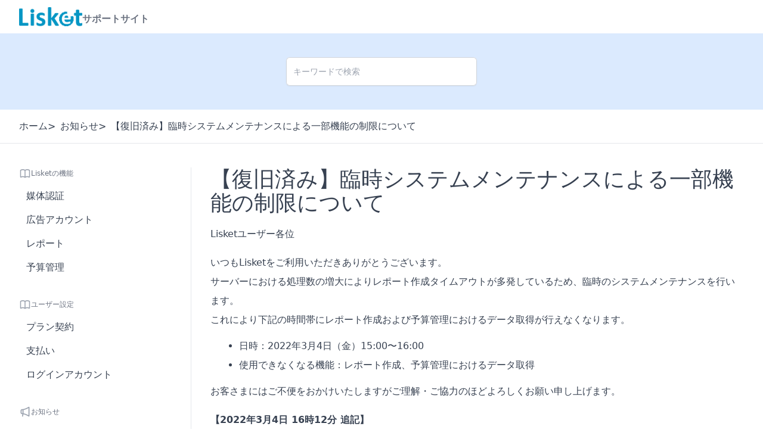

--- FILE ---
content_type: text/html; charset=UTF-8
request_url: https://help.lisket.jp/1293/
body_size: 39171
content:

<!DOCTYPE html>
<html lang="ja">
<head>
    <meta charset="utf-8">
    <!-- Google Tag Manager -->
    <script>(function(w,d,s,l,i){w[l]=w[l]||[];w[l].push({'gtm.start':
                new Date().getTime(),event:'gtm.js'});var f=d.getElementsByTagName(s)[0],
            j=d.createElement(s),dl=l!='dataLayer'?'&l='+l:'';j.async=true;j.src=
            'https://www.googletagmanager.com/gtm.js?id='+i+dl;f.parentNode.insertBefore(j,f);
        })(window,document,'script','dataLayer','GTM-N8SC7GB');</script>
    <!-- End Google Tag Manager -->
    <meta http-equiv="X-UA-Compatible" content="IE=edge">
    <meta name="viewport" content="width=device-width, initial-scale=1, shrink-to-fit=no">
    <meta name="description" content="Lisketの操作マニュアルを掲載しています">
    <link rel="shortcut icon" href="https://help.lisket.jp/wp/wp-content/themes/LisketSupportSite/assets/favicon.ico" type="image/x-icon">

    <!--[if lt IE 9]>
    <script src="https://oss.maxcdn.com/html5shiv/3.7.2/html5shiv.min.js"></script>
    <script src="https://oss.maxcdn.com/respond/1.4.2/respond.min.js"></script>
    <![endif]-->

    <link href="https://help.lisket.jp/wp/wp-content/themes/LisketSupportSite/assets/css/dist.css?20240806" rel="stylesheet">

    <title>【復旧済み】臨時システムメンテナンスによる一部機能の制限について &#8211; Lisketサポートサイト</title>
<meta name='robots' content='max-image-preview:large' />
<link rel='dns-prefetch' href='//stats.wp.com' />
<link rel="alternate" type="application/rss+xml" title="Lisketサポートサイト &raquo; フィード" href="https://help.lisket.jp/feed/" />
<link rel="alternate" type="application/rss+xml" title="Lisketサポートサイト &raquo; コメントフィード" href="https://help.lisket.jp/comments/feed/" />
<link rel="alternate" type="application/rss+xml" title="Lisketサポートサイト &raquo; 【復旧済み】臨時システムメンテナンスによる一部機能の制限について のコメントのフィード" href="https://help.lisket.jp/1293/feed/" />
<link rel="alternate" title="oEmbed (JSON)" type="application/json+oembed" href="https://help.lisket.jp/wp-json/oembed/1.0/embed?url=https%3A%2F%2Fhelp.lisket.jp%2F1293%2F" />
<link rel="alternate" title="oEmbed (XML)" type="text/xml+oembed" href="https://help.lisket.jp/wp-json/oembed/1.0/embed?url=https%3A%2F%2Fhelp.lisket.jp%2F1293%2F&#038;format=xml" />
<style id='wp-img-auto-sizes-contain-inline-css' type='text/css'>
img:is([sizes=auto i],[sizes^="auto," i]){contain-intrinsic-size:3000px 1500px}
/*# sourceURL=wp-img-auto-sizes-contain-inline-css */
</style>
<style id='wp-emoji-styles-inline-css' type='text/css'>

	img.wp-smiley, img.emoji {
		display: inline !important;
		border: none !important;
		box-shadow: none !important;
		height: 1em !important;
		width: 1em !important;
		margin: 0 0.07em !important;
		vertical-align: -0.1em !important;
		background: none !important;
		padding: 0 !important;
	}
/*# sourceURL=wp-emoji-styles-inline-css */
</style>
<style id='wp-block-library-inline-css' type='text/css'>
:root{--wp-block-synced-color:#7a00df;--wp-block-synced-color--rgb:122,0,223;--wp-bound-block-color:var(--wp-block-synced-color);--wp-editor-canvas-background:#ddd;--wp-admin-theme-color:#007cba;--wp-admin-theme-color--rgb:0,124,186;--wp-admin-theme-color-darker-10:#006ba1;--wp-admin-theme-color-darker-10--rgb:0,107,160.5;--wp-admin-theme-color-darker-20:#005a87;--wp-admin-theme-color-darker-20--rgb:0,90,135;--wp-admin-border-width-focus:2px}@media (min-resolution:192dpi){:root{--wp-admin-border-width-focus:1.5px}}.wp-element-button{cursor:pointer}:root .has-very-light-gray-background-color{background-color:#eee}:root .has-very-dark-gray-background-color{background-color:#313131}:root .has-very-light-gray-color{color:#eee}:root .has-very-dark-gray-color{color:#313131}:root .has-vivid-green-cyan-to-vivid-cyan-blue-gradient-background{background:linear-gradient(135deg,#00d084,#0693e3)}:root .has-purple-crush-gradient-background{background:linear-gradient(135deg,#34e2e4,#4721fb 50%,#ab1dfe)}:root .has-hazy-dawn-gradient-background{background:linear-gradient(135deg,#faaca8,#dad0ec)}:root .has-subdued-olive-gradient-background{background:linear-gradient(135deg,#fafae1,#67a671)}:root .has-atomic-cream-gradient-background{background:linear-gradient(135deg,#fdd79a,#004a59)}:root .has-nightshade-gradient-background{background:linear-gradient(135deg,#330968,#31cdcf)}:root .has-midnight-gradient-background{background:linear-gradient(135deg,#020381,#2874fc)}:root{--wp--preset--font-size--normal:16px;--wp--preset--font-size--huge:42px}.has-regular-font-size{font-size:1em}.has-larger-font-size{font-size:2.625em}.has-normal-font-size{font-size:var(--wp--preset--font-size--normal)}.has-huge-font-size{font-size:var(--wp--preset--font-size--huge)}.has-text-align-center{text-align:center}.has-text-align-left{text-align:left}.has-text-align-right{text-align:right}.has-fit-text{white-space:nowrap!important}#end-resizable-editor-section{display:none}.aligncenter{clear:both}.items-justified-left{justify-content:flex-start}.items-justified-center{justify-content:center}.items-justified-right{justify-content:flex-end}.items-justified-space-between{justify-content:space-between}.screen-reader-text{border:0;clip-path:inset(50%);height:1px;margin:-1px;overflow:hidden;padding:0;position:absolute;width:1px;word-wrap:normal!important}.screen-reader-text:focus{background-color:#ddd;clip-path:none;color:#444;display:block;font-size:1em;height:auto;left:5px;line-height:normal;padding:15px 23px 14px;text-decoration:none;top:5px;width:auto;z-index:100000}html :where(.has-border-color){border-style:solid}html :where([style*=border-top-color]){border-top-style:solid}html :where([style*=border-right-color]){border-right-style:solid}html :where([style*=border-bottom-color]){border-bottom-style:solid}html :where([style*=border-left-color]){border-left-style:solid}html :where([style*=border-width]){border-style:solid}html :where([style*=border-top-width]){border-top-style:solid}html :where([style*=border-right-width]){border-right-style:solid}html :where([style*=border-bottom-width]){border-bottom-style:solid}html :where([style*=border-left-width]){border-left-style:solid}html :where(img[class*=wp-image-]){height:auto;max-width:100%}:where(figure){margin:0 0 1em}html :where(.is-position-sticky){--wp-admin--admin-bar--position-offset:var(--wp-admin--admin-bar--height,0px)}@media screen and (max-width:600px){html :where(.is-position-sticky){--wp-admin--admin-bar--position-offset:0px}}
.has-text-align-justify{text-align:justify;}

/*# sourceURL=wp-block-library-inline-css */
</style><style id='global-styles-inline-css' type='text/css'>
:root{--wp--preset--aspect-ratio--square: 1;--wp--preset--aspect-ratio--4-3: 4/3;--wp--preset--aspect-ratio--3-4: 3/4;--wp--preset--aspect-ratio--3-2: 3/2;--wp--preset--aspect-ratio--2-3: 2/3;--wp--preset--aspect-ratio--16-9: 16/9;--wp--preset--aspect-ratio--9-16: 9/16;--wp--preset--color--black: #000000;--wp--preset--color--cyan-bluish-gray: #abb8c3;--wp--preset--color--white: #ffffff;--wp--preset--color--pale-pink: #f78da7;--wp--preset--color--vivid-red: #cf2e2e;--wp--preset--color--luminous-vivid-orange: #ff6900;--wp--preset--color--luminous-vivid-amber: #fcb900;--wp--preset--color--light-green-cyan: #7bdcb5;--wp--preset--color--vivid-green-cyan: #00d084;--wp--preset--color--pale-cyan-blue: #8ed1fc;--wp--preset--color--vivid-cyan-blue: #0693e3;--wp--preset--color--vivid-purple: #9b51e0;--wp--preset--gradient--vivid-cyan-blue-to-vivid-purple: linear-gradient(135deg,rgb(6,147,227) 0%,rgb(155,81,224) 100%);--wp--preset--gradient--light-green-cyan-to-vivid-green-cyan: linear-gradient(135deg,rgb(122,220,180) 0%,rgb(0,208,130) 100%);--wp--preset--gradient--luminous-vivid-amber-to-luminous-vivid-orange: linear-gradient(135deg,rgb(252,185,0) 0%,rgb(255,105,0) 100%);--wp--preset--gradient--luminous-vivid-orange-to-vivid-red: linear-gradient(135deg,rgb(255,105,0) 0%,rgb(207,46,46) 100%);--wp--preset--gradient--very-light-gray-to-cyan-bluish-gray: linear-gradient(135deg,rgb(238,238,238) 0%,rgb(169,184,195) 100%);--wp--preset--gradient--cool-to-warm-spectrum: linear-gradient(135deg,rgb(74,234,220) 0%,rgb(151,120,209) 20%,rgb(207,42,186) 40%,rgb(238,44,130) 60%,rgb(251,105,98) 80%,rgb(254,248,76) 100%);--wp--preset--gradient--blush-light-purple: linear-gradient(135deg,rgb(255,206,236) 0%,rgb(152,150,240) 100%);--wp--preset--gradient--blush-bordeaux: linear-gradient(135deg,rgb(254,205,165) 0%,rgb(254,45,45) 50%,rgb(107,0,62) 100%);--wp--preset--gradient--luminous-dusk: linear-gradient(135deg,rgb(255,203,112) 0%,rgb(199,81,192) 50%,rgb(65,88,208) 100%);--wp--preset--gradient--pale-ocean: linear-gradient(135deg,rgb(255,245,203) 0%,rgb(182,227,212) 50%,rgb(51,167,181) 100%);--wp--preset--gradient--electric-grass: linear-gradient(135deg,rgb(202,248,128) 0%,rgb(113,206,126) 100%);--wp--preset--gradient--midnight: linear-gradient(135deg,rgb(2,3,129) 0%,rgb(40,116,252) 100%);--wp--preset--font-size--small: 13px;--wp--preset--font-size--medium: 20px;--wp--preset--font-size--large: 36px;--wp--preset--font-size--x-large: 42px;--wp--preset--spacing--20: 0.44rem;--wp--preset--spacing--30: 0.67rem;--wp--preset--spacing--40: 1rem;--wp--preset--spacing--50: 1.5rem;--wp--preset--spacing--60: 2.25rem;--wp--preset--spacing--70: 3.38rem;--wp--preset--spacing--80: 5.06rem;--wp--preset--shadow--natural: 6px 6px 9px rgba(0, 0, 0, 0.2);--wp--preset--shadow--deep: 12px 12px 50px rgba(0, 0, 0, 0.4);--wp--preset--shadow--sharp: 6px 6px 0px rgba(0, 0, 0, 0.2);--wp--preset--shadow--outlined: 6px 6px 0px -3px rgb(255, 255, 255), 6px 6px rgb(0, 0, 0);--wp--preset--shadow--crisp: 6px 6px 0px rgb(0, 0, 0);}:where(.is-layout-flex){gap: 0.5em;}:where(.is-layout-grid){gap: 0.5em;}body .is-layout-flex{display: flex;}.is-layout-flex{flex-wrap: wrap;align-items: center;}.is-layout-flex > :is(*, div){margin: 0;}body .is-layout-grid{display: grid;}.is-layout-grid > :is(*, div){margin: 0;}:where(.wp-block-columns.is-layout-flex){gap: 2em;}:where(.wp-block-columns.is-layout-grid){gap: 2em;}:where(.wp-block-post-template.is-layout-flex){gap: 1.25em;}:where(.wp-block-post-template.is-layout-grid){gap: 1.25em;}.has-black-color{color: var(--wp--preset--color--black) !important;}.has-cyan-bluish-gray-color{color: var(--wp--preset--color--cyan-bluish-gray) !important;}.has-white-color{color: var(--wp--preset--color--white) !important;}.has-pale-pink-color{color: var(--wp--preset--color--pale-pink) !important;}.has-vivid-red-color{color: var(--wp--preset--color--vivid-red) !important;}.has-luminous-vivid-orange-color{color: var(--wp--preset--color--luminous-vivid-orange) !important;}.has-luminous-vivid-amber-color{color: var(--wp--preset--color--luminous-vivid-amber) !important;}.has-light-green-cyan-color{color: var(--wp--preset--color--light-green-cyan) !important;}.has-vivid-green-cyan-color{color: var(--wp--preset--color--vivid-green-cyan) !important;}.has-pale-cyan-blue-color{color: var(--wp--preset--color--pale-cyan-blue) !important;}.has-vivid-cyan-blue-color{color: var(--wp--preset--color--vivid-cyan-blue) !important;}.has-vivid-purple-color{color: var(--wp--preset--color--vivid-purple) !important;}.has-black-background-color{background-color: var(--wp--preset--color--black) !important;}.has-cyan-bluish-gray-background-color{background-color: var(--wp--preset--color--cyan-bluish-gray) !important;}.has-white-background-color{background-color: var(--wp--preset--color--white) !important;}.has-pale-pink-background-color{background-color: var(--wp--preset--color--pale-pink) !important;}.has-vivid-red-background-color{background-color: var(--wp--preset--color--vivid-red) !important;}.has-luminous-vivid-orange-background-color{background-color: var(--wp--preset--color--luminous-vivid-orange) !important;}.has-luminous-vivid-amber-background-color{background-color: var(--wp--preset--color--luminous-vivid-amber) !important;}.has-light-green-cyan-background-color{background-color: var(--wp--preset--color--light-green-cyan) !important;}.has-vivid-green-cyan-background-color{background-color: var(--wp--preset--color--vivid-green-cyan) !important;}.has-pale-cyan-blue-background-color{background-color: var(--wp--preset--color--pale-cyan-blue) !important;}.has-vivid-cyan-blue-background-color{background-color: var(--wp--preset--color--vivid-cyan-blue) !important;}.has-vivid-purple-background-color{background-color: var(--wp--preset--color--vivid-purple) !important;}.has-black-border-color{border-color: var(--wp--preset--color--black) !important;}.has-cyan-bluish-gray-border-color{border-color: var(--wp--preset--color--cyan-bluish-gray) !important;}.has-white-border-color{border-color: var(--wp--preset--color--white) !important;}.has-pale-pink-border-color{border-color: var(--wp--preset--color--pale-pink) !important;}.has-vivid-red-border-color{border-color: var(--wp--preset--color--vivid-red) !important;}.has-luminous-vivid-orange-border-color{border-color: var(--wp--preset--color--luminous-vivid-orange) !important;}.has-luminous-vivid-amber-border-color{border-color: var(--wp--preset--color--luminous-vivid-amber) !important;}.has-light-green-cyan-border-color{border-color: var(--wp--preset--color--light-green-cyan) !important;}.has-vivid-green-cyan-border-color{border-color: var(--wp--preset--color--vivid-green-cyan) !important;}.has-pale-cyan-blue-border-color{border-color: var(--wp--preset--color--pale-cyan-blue) !important;}.has-vivid-cyan-blue-border-color{border-color: var(--wp--preset--color--vivid-cyan-blue) !important;}.has-vivid-purple-border-color{border-color: var(--wp--preset--color--vivid-purple) !important;}.has-vivid-cyan-blue-to-vivid-purple-gradient-background{background: var(--wp--preset--gradient--vivid-cyan-blue-to-vivid-purple) !important;}.has-light-green-cyan-to-vivid-green-cyan-gradient-background{background: var(--wp--preset--gradient--light-green-cyan-to-vivid-green-cyan) !important;}.has-luminous-vivid-amber-to-luminous-vivid-orange-gradient-background{background: var(--wp--preset--gradient--luminous-vivid-amber-to-luminous-vivid-orange) !important;}.has-luminous-vivid-orange-to-vivid-red-gradient-background{background: var(--wp--preset--gradient--luminous-vivid-orange-to-vivid-red) !important;}.has-very-light-gray-to-cyan-bluish-gray-gradient-background{background: var(--wp--preset--gradient--very-light-gray-to-cyan-bluish-gray) !important;}.has-cool-to-warm-spectrum-gradient-background{background: var(--wp--preset--gradient--cool-to-warm-spectrum) !important;}.has-blush-light-purple-gradient-background{background: var(--wp--preset--gradient--blush-light-purple) !important;}.has-blush-bordeaux-gradient-background{background: var(--wp--preset--gradient--blush-bordeaux) !important;}.has-luminous-dusk-gradient-background{background: var(--wp--preset--gradient--luminous-dusk) !important;}.has-pale-ocean-gradient-background{background: var(--wp--preset--gradient--pale-ocean) !important;}.has-electric-grass-gradient-background{background: var(--wp--preset--gradient--electric-grass) !important;}.has-midnight-gradient-background{background: var(--wp--preset--gradient--midnight) !important;}.has-small-font-size{font-size: var(--wp--preset--font-size--small) !important;}.has-medium-font-size{font-size: var(--wp--preset--font-size--medium) !important;}.has-large-font-size{font-size: var(--wp--preset--font-size--large) !important;}.has-x-large-font-size{font-size: var(--wp--preset--font-size--x-large) !important;}
/*# sourceURL=global-styles-inline-css */
</style>

<style id='classic-theme-styles-inline-css' type='text/css'>
/*! This file is auto-generated */
.wp-block-button__link{color:#fff;background-color:#32373c;border-radius:9999px;box-shadow:none;text-decoration:none;padding:calc(.667em + 2px) calc(1.333em + 2px);font-size:1.125em}.wp-block-file__button{background:#32373c;color:#fff;text-decoration:none}
/*# sourceURL=/wp-includes/css/classic-themes.min.css */
</style>
<link rel='stylesheet' id='responsive-lightbox-featherlight-css' href='https://help.lisket.jp/wp/wp-content/plugins/responsive-lightbox/assets/featherlight/featherlight.min.css' type='text/css' media='all' />
<link rel='stylesheet' id='responsive-lightbox-featherlight-gallery-css' href='https://help.lisket.jp/wp/wp-content/plugins/responsive-lightbox/assets/featherlight/featherlight.gallery.min.css' type='text/css' media='all' />
<link rel='stylesheet' id='jetpack_css-css' href='https://help.lisket.jp/wp/wp-content/plugins/jetpack/css/jetpack.css' type='text/css' media='all' />
<script type="text/javascript" src="https://help.lisket.jp/wp/wp-includes/js/jquery/jquery.min.js" id="jquery-core-js"></script>
<script type="text/javascript" src="https://help.lisket.jp/wp/wp-includes/js/jquery/jquery-migrate.min.js" id="jquery-migrate-js"></script>
<script type="text/javascript" src="https://help.lisket.jp/wp/wp-content/plugins/responsive-lightbox/assets/featherlight/featherlight.min.js" id="responsive-lightbox-featherlight-js"></script>
<script type="text/javascript" src="https://help.lisket.jp/wp/wp-content/plugins/responsive-lightbox/assets/featherlight/featherlight.gallery.min.js" id="responsive-lightbox-featherlight-gallery-js"></script>
<script type="text/javascript" src="https://help.lisket.jp/wp/wp-includes/js/underscore.min.js" id="underscore-js"></script>
<script type="text/javascript" src="https://help.lisket.jp/wp/wp-content/plugins/responsive-lightbox/assets/infinitescroll/infinite-scroll.pkgd.min.js" id="responsive-lightbox-infinite-scroll-js"></script>
<script type="text/javascript" id="responsive-lightbox-js-before">
/* <![CDATA[ */
var rlArgs = {"script":"featherlight","selector":"lightbox","customEvents":"","activeGalleries":true,"openSpeed":250,"closeSpeed":250,"closeOnClick":"background","closeOnEsc":true,"galleryFadeIn":100,"galleryFadeOut":300,"woocommerce_gallery":false,"ajaxurl":"https:\/\/help.lisket.jp\/wp\/wp-admin\/admin-ajax.php","nonce":"8259022d6f","preview":false,"postId":1293,"scriptExtension":false};

//# sourceURL=responsive-lightbox-js-before
/* ]]> */
</script>
<script type="text/javascript" src="https://help.lisket.jp/wp/wp-content/plugins/responsive-lightbox/js/front.js" id="responsive-lightbox-js"></script>
<link rel="https://api.w.org/" href="https://help.lisket.jp/wp-json/" /><link rel="alternate" title="JSON" type="application/json" href="https://help.lisket.jp/wp-json/wp/v2/posts/1293" /><link rel="EditURI" type="application/rsd+xml" title="RSD" href="https://help.lisket.jp/wp/xmlrpc.php?rsd" />
<link rel="canonical" href="https://help.lisket.jp/1293/" />
<link rel='shortlink' href='https://help.lisket.jp/?p=1293' />
<!-- BEGIN: WP-OGP costomized by http://inspire-tech.jp Version: 0.0.3  -->
<meta property="og:title" content="【復旧済み】臨時システムメンテナンスによる一部機能の制限について" />
<meta property="og:type" content="article" />
<meta property="og:image" content="https://help.lisket.jp/wp/wp-content/themes/LisketSupportSite/assets/img/ogp.png" />
<meta property="og:url" content="https://help.lisket.jp/1293/" />
<meta property="og:site_name" content="Lisketサポートサイト" />
<meta property="fb:admins" content="100001932243981" />
<meta property="fb:app_id" content="908588219157240" />
<meta property="og:description" content="Lisketユーザー各位 いつもLisketをご利用いただきありがとうございます。 サーバーにおける処理数の増大によりレポート作成タイムアウトが多発しているため、臨時のシステムメンテナンスを行います。 これにより下記の時間帯にレポート作成および予算管理におけるデータ取得が行えなくなります。  	  	日時：2022年3月4日（金）15:00〜16:00 	使用できなくなる機能：レポート作成、予算管理におけるデータ取得    お客さまにはご不便をおかけいたしますがご理解・ご協力のほどよろしくお願い申し上げます。 【2022年3月4日 16時12分 追記】 システムメンテナンスは完了し、停止していた各機能はご利用可能となっております。 ご不便をおかけして申し訳ありませんでした。ご協力ありがとうございました。 " />
<!-- END: WP-OGP costomized by http://inspire-tech.jp Version: 0.0.3 -->
	<style>img#wpstats{display:none}</style>
					<style type="text/css">
				/* If html does not have either class, do not show lazy loaded images. */
				html:not( .jetpack-lazy-images-js-enabled ):not( .js ) .jetpack-lazy-image {
					display: none;
				}
			</style>
			<script>
				document.documentElement.classList.add(
					'jetpack-lazy-images-js-enabled'
				);
			</script>
		</head>
<body class="text-gray-700 overflow-y-scroll">
<!-- Google Tag Manager (noscript) -->
<noscript><iframe src="https://www.googletagmanager.com/ns.html?id=GTM-N8SC7GB"
                  height="0" width="0" style="display:none;visibility:hidden"></iframe></noscript>
<!-- End Google Tag Manager (noscript) -->

<header>
    <div class="container m-auto px-4 sm:px-6 lg:px-8 py-3">
        <a href="/" class="flex items-center gap-4">
            <img src="https://help.lisket.jp/wp/wp-content/themes/LisketSupportSite/assets/img/logotype.png" class="h-8">
            <b class="text-gray-500 font-bold leading-none mt-2">サポートサイト</b>
        </a>
    </div>
</header>

<div class="bg-blue-100 py-10">
    <form method="get" action="https://help.lisket.jp">
        <div class="w-80 mx-auto">
            <input class="block w-full rounded-md border-0 py-3 px-3 text-gray-900 shadow-sm ring-1 ring-inset ring-gray-300 placeholder:text-gray-400 focus:ring-2 focus:ring-inset focus:ring-indigo-600 sm:text-sm sm:leading-6" type="search" name="s" placeholder="キーワードで検索" id="search" value="">
        </div>
    </form>
</div>
<nav class="border-b border-gray-200">
    <ul class="breadcrumb container m-auto px-4 sm:px-6 lg:px-8 flex flex-wrap py-4 gap-3 text-xs md:text-base"><li><a href="https://help.lisket.jp" >ホーム</a></li><li><a href="https://help.lisket.jp/category/information/">お知らせ</a></li><li>【復旧済み】臨時システムメンテナンスによる一部機能の制限について</li></ul></nav>
<div class="container m-auto flex flex-wrap-reverse md:flex-nowrap py-10">
    <div class="w-full md:w-80 mt-10 md:mt-0 px-4 sm:px-6 lg:px-8">
    <p class="mb-2 flex items-center gap-1">
        <span class="block w-5 h-5 text-gray-400 flex-shrink-0">
            <svg xmlns='http://www.w3.org/2000/svg' viewBox='0 0 24 24'><g fill='none' fill-rule='evenodd'><path d='M24 0v24H0V0h24ZM12.593 23.258l-.011.002-.071.035-.02.004-.014-.004-.071-.035c-.01-.004-.019-.001-.024.005l-.004.01-.017.428.005.02.01.013.104.074.015.004.012-.004.104-.074.012-.016.004-.017-.017-.427c-.002-.01-.009-.017-.017-.018Zm.265-.113-.013.002-.185.093-.01.01-.003.011.018.43.005.012.008.007.201.093c.012.004.023 0 .029-.008l.004-.014-.034-.614c-.003-.012-.01-.02-.02-.022Zm-.715.002a.023.023 0 0 0-.027.006l-.006.014-.034.614c0 .012.007.02.017.024l.015-.002.201-.093.01-.008.004-.011.017-.43-.003-.012-.01-.01-.184-.092Z'/><path fill='currentColor' d='M11.121 20.615a7.935 7.935 0 0 0-.853-.457c-.733-.339-1.711-.658-2.768-.658-1.279 0-2.438.468-3.18.862a1.592 1.592 0 0 1-1.514-.02A1.534 1.534 0 0 1 2 19V6.5c0-.621.295-1.263.898-1.629C3.672 4.401 5.414 3.5 7.5 3.5c1.581 0 3.145.51 4.5 1.31 1.355-.8 2.919-1.31 4.5-1.31 2.086 0 3.828.9 4.602 1.371.603.366.898 1.008.898 1.629V19c0 .633-.379 1.106-.806 1.342a1.592 1.592 0 0 1-1.515.02c-.741-.394-1.9-.862-3.179-.862-1.057 0-2.035.32-2.768.658a7.935 7.935 0 0 0-.853.457c-.284.177-.524.385-.878.385-.356 0-.595-.208-.88-.385ZM4 18.294V6.542c.673-.4 2-1.042 3.5-1.042 1.23 0 2.448.418 3.5 1.042v11.752c-.885-.396-2.113-.794-3.5-.794-1.381 0-2.609.395-3.5.794Zm9 0c.885-.396 2.113-.794 3.5-.794 1.381 0 2.609.395 3.5.794V6.542c-.673-.4-2-1.042-3.5-1.042-1.23 0-2.448.418-3.5 1.042v11.752Z'/></g></svg>
        </span>
        <span class="text-gray-500 text-xs">Lisketの機能</span>
    </p>


    <a class='px-3 py-2 block hover:bg-blue-50 transition-colors rounded ' href='https://help.lisket.jp/tag/authentication/'>媒体認証</a><a class='px-3 py-2 block hover:bg-blue-50 transition-colors rounded ' href='https://help.lisket.jp/tag/ad-account/'>広告アカウント</a><a class='px-3 py-2 block hover:bg-blue-50 transition-colors rounded ' href='https://help.lisket.jp/tag/report/'>レポート</a><a class='px-3 py-2 block hover:bg-blue-50 transition-colors rounded ' href='https://help.lisket.jp/tag/budget/'>予算管理</a>            
    <p class="mt-8 mb-2 flex items-center gap-1">
        <span class="block w-5 h-5 text-gray-400 flex-shrink-0">
            <svg xmlns='http://www.w3.org/2000/svg' viewBox='0 0 24 24'><g fill='none' fill-rule='evenodd'><path d='M24 0v24H0V0h24ZM12.593 23.258l-.011.002-.071.035-.02.004-.014-.004-.071-.035c-.01-.004-.019-.001-.024.005l-.004.01-.017.428.005.02.01.013.104.074.015.004.012-.004.104-.074.012-.016.004-.017-.017-.427c-.002-.01-.009-.017-.017-.018Zm.265-.113-.013.002-.185.093-.01.01-.003.011.018.43.005.012.008.007.201.093c.012.004.023 0 .029-.008l.004-.014-.034-.614c-.003-.012-.01-.02-.02-.022Zm-.715.002a.023.023 0 0 0-.027.006l-.006.014-.034.614c0 .012.007.02.017.024l.015-.002.201-.093.01-.008.004-.011.017-.43-.003-.012-.01-.01-.184-.092Z'/><path fill='currentColor' d='M11.121 20.615a7.935 7.935 0 0 0-.853-.457c-.733-.339-1.711-.658-2.768-.658-1.279 0-2.438.468-3.18.862a1.592 1.592 0 0 1-1.514-.02A1.534 1.534 0 0 1 2 19V6.5c0-.621.295-1.263.898-1.629C3.672 4.401 5.414 3.5 7.5 3.5c1.581 0 3.145.51 4.5 1.31 1.355-.8 2.919-1.31 4.5-1.31 2.086 0 3.828.9 4.602 1.371.603.366.898 1.008.898 1.629V19c0 .633-.379 1.106-.806 1.342a1.592 1.592 0 0 1-1.515.02c-.741-.394-1.9-.862-3.179-.862-1.057 0-2.035.32-2.768.658a7.935 7.935 0 0 0-.853.457c-.284.177-.524.385-.878.385-.356 0-.595-.208-.88-.385ZM4 18.294V6.542c.673-.4 2-1.042 3.5-1.042 1.23 0 2.448.418 3.5 1.042v11.752c-.885-.396-2.113-.794-3.5-.794-1.381 0-2.609.395-3.5.794Zm9 0c.885-.396 2.113-.794 3.5-.794 1.381 0 2.609.395 3.5.794V6.542c-.673-.4-2-1.042-3.5-1.042-1.23 0-2.448.418-3.5 1.042v11.752Z'/></g></svg>
        </span>
        <span class="text-gray-500 text-xs">ユーザー設定</span>
    </p>

    <a class='px-3 py-2 block hover:bg-blue-50 transition-colors rounded ' href='https://help.lisket.jp/tag/plan/'>プラン契約</a><a class='px-3 py-2 block hover:bg-blue-50 transition-colors rounded ' href='https://help.lisket.jp/tag/payment/'>支払い</a><a class='px-3 py-2 block hover:bg-blue-50 transition-colors rounded ' href='https://help.lisket.jp/tag/login-account/'>ログインアカウント</a>
    <p class="mt-8 mb-2 flex items-center gap-1">
        <span class="block w-5 h-5 text-gray-400 flex-shrink-0">
            <svg xmlns='http://www.w3.org/2000/svg' viewBox='0 0 24 24'><g fill='none' fill-rule='evenodd'><path d='M24 0v24H0V0h24ZM12.593 23.258l-.011.002-.071.035-.02.004-.014-.004-.071-.035c-.01-.004-.019-.001-.024.005l-.004.01-.017.428.005.02.01.013.104.074.015.004.012-.004.104-.074.012-.016.004-.017-.017-.427c-.002-.01-.009-.017-.017-.018Zm.265-.113-.013.002-.185.093-.01.01-.003.011.018.43.005.012.008.007.201.093c.012.004.023 0 .029-.008l.004-.014-.034-.614c-.003-.012-.01-.02-.02-.022Zm-.715.002a.023.023 0 0 0-.027.006l-.006.014-.034.614c0 .012.007.02.017.024l.015-.002.201-.093.01-.008.004-.011.017-.43-.003-.012-.01-.01-.184-.092Z'/><path fill='currentColor' d='M21 3.426c0-.937-1.005-1.563-1.851-1.098-1.137.624-4.503 2.442-6.518 3.243-2.345.931-4.364 1.281-6.678 1.389C4.35 7.034 3 8.329 3 10v4c0 1.671 1.35 2.966 2.953 3.04.274.013.543.029.81.049l-.744 3.715a1 1 0 0 0 1.962.392l.773-3.868c1.263.215 2.515.56 3.877 1.101 2.015.801 5.38 2.62 6.518 3.243.846.465 1.851-.161 1.851-1.098V3.426ZM9 15.342c1.418.235 2.833.618 4.37 1.229 1.652.656 4.086 1.919 5.63 2.746V4.683c-1.544.827-3.978 2.09-5.63 2.746-1.537.61-2.952.994-4.37 1.23v6.683ZM7 8.899c-.315.024-.632.044-.954.059C5.443 8.986 5 9.462 5 10v4c0 .538.443 1.014 1.046 1.042.322.015.64.035.954.06V8.898Z'/></g></svg>
        </span>
        <span class="text-gray-500 text-xs">お知らせ</span>
    </p>

    <a class='px-3 py-2 block hover:bg-blue-50 transition-colors rounded ' href='https://help.lisket.jp/category/information/'>すべて</a><a class='px-3 py-2 block hover:bg-blue-50 transition-colors rounded ' href='https://help.lisket.jp/category/information/information-new_feature/'>新機能リリース</a><a class='px-3 py-2 block hover:bg-blue-50 transition-colors rounded ' href='https://help.lisket.jp/category/information/information-failure/'>障害情報</a></div>
    <main class="flex-auto md:border-l md:border-gray-200 px-4 sm:px-6 lg:px-8 md:max-w-[calc(100%_-_20rem)]">
        
    <article>
        
<header class="singular">
    <h1 class="text-4xl">
                    【復旧済み】臨時システムメンテナンスによる一部機能の制限について            </h1>

    
    
    
</header>
        <section class="singular-content my-3">
            <p>Lisketユーザー各位</p>
<p>いつもLisketをご利用いただきありがとうございます。<br />
サーバーにおける処理数の増大によりレポート作成タイムアウトが多発しているため、臨時のシステムメンテナンスを行います。<br />
これにより下記の時間帯にレポート作成および予算管理におけるデータ取得が行えなくなります。</p>
<ul>
<li style="list-style-type: none;">
<ul>
<li>日時：2022年3月4日（金）15:00〜16:00</li>
<li>使用できなくなる機能：レポート作成、予算管理におけるデータ取得</li>
</ul>
</li>
</ul>
<p>お客さまにはご不便をおかけいたしますがご理解・ご協力のほどよろしくお願い申し上げます。</p>
<p><strong>【2022年3月4日 16時12分 追記】</strong><br />
システムメンテナンスは完了し、停止していた各機能はご利用可能となっております。<br />
ご不便をおかけして申し訳ありませんでした。ご協力ありがとうございました。</p>
        </section>
            </article>

    </main>
</div>



<div class="bg-blue-50 py-16 px-4 md:px-0">
    <div class="max-w-screen-xl m-auto md:flex justify-between gap-12">
        <a class="bg-white border border-gray-200 p-6 rounded flex flex-1 hover:bg-gray-50 transition-colors" href="/tag/questions/">
            <div class="w-11 h-11 rounded-full bg-blue-100 mr-4 flex justify-center items-center text-blue-500">
                <svg xmlns='http://www.w3.org/2000/svg' viewBox='0 0 24 24'><g id="question_line" fill='none' fill-rule='nonzero'><path d='M24 0v24H0V0h24ZM12.593 23.258l-.011.002-.071.035-.02.004-.014-.004-.071-.035c-.01-.004-.019-.001-.024.005l-.004.01-.017.428.005.02.01.013.104.074.015.004.012-.004.104-.074.012-.016.004-.017-.017-.427c-.002-.01-.009-.017-.017-.018Zm.265-.113-.013.002-.185.093-.01.01-.003.011.018.43.005.012.008.007.201.093c.012.004.023 0 .029-.008l.004-.014-.034-.614c-.003-.012-.01-.02-.02-.022Zm-.715.002a.023.023 0 0 0-.027.006l-.006.014-.034.614c0 .012.007.02.017.024l.015-.002.201-.093.01-.008.004-.011.017-.43-.003-.012-.01-.01-.184-.092Z'/><path fill='currentColor' d='M12 2c5.523 0 10 4.477 10 10s-4.477 10-10 10S2 17.523 2 12 6.477 2 12 2Zm0 2a8 8 0 1 0 0 16 8 8 0 0 0 0-16Zm0 12a1 1 0 1 1 0 2 1 1 0 0 1 0-2Zm0-9.5a3.625 3.625 0 0 1 1.348 6.99.837.837 0 0 0-.305.201c-.044.05-.051.114-.05.18L13 14a1 1 0 0 1-1.993.117L11 14v-.25c0-1.153.93-1.845 1.604-2.116a1.626 1.626 0 1 0-2.229-1.509 1 1 0 1 1-2 0A3.625 3.625 0 0 1 12 6.5Z'/></g></svg>
            </div>
            <div><b>よくある質問</b><br />問い合わせの多いトピックをまとめています。</div>
        </a>
        <a class="bg-white border border-gray-200 p-6 rounded flex flex-1 hover:bg-gray-50 transition-colors mt-8 md:mt-0" href="https://help.lisket.jp/1557/" target="_blank">
            <div class="w-11 h-11 rounded-full bg-blue-100 mr-4 flex justify-center items-center">
                <svg xmlns="http://www.w3.org/2000/svg" viewBox="0 0 24 24" fill="currentColor" class="w-6 h-6 text-blue-500">
                    <path d="M1.5 8.67v8.58a3 3 0 003 3h15a3 3 0 003-3V8.67l-8.928 5.493a3 3 0 01-3.144 0L1.5 8.67z" />
                    <path d="M22.5 6.908V6.75a3 3 0 00-3-3h-15a3 3 0 00-3 3v.158l9.714 5.978a1.5 1.5 0 001.572 0L22.5 6.908z" />
                </svg>
            </div>
            <div><b>問い合わせ</b><br />問い合わせフォームをまとめています。</div>
        </a>

    </div>
</div>
<footer class="text-center py-20 leading-loose">
    <img src="https://help.lisket.jp/wp/wp-content/themes/LisketSupportSite/assets/img/logotype.png" class="h-8 inline"><br />
    <small class="text-gray-400 text-xs">©︎ 2020 QUARTET COMMUNICATIONS Co.,Ltd.</small>
</footer>

<script src="https://help.lisket.jp/wp/wp-content/themes/LisketSupportSite/assets/js/script.js"></script>


<script src="https://help.lisket.jp/wp/wp-content/themes/LisketSupportSite/assets/js/header-link.js"></script>


<div id="fb-root"></div>
<script>(function(d, s, id) {
  var js, fjs = d.getElementsByTagName(s)[0];
  if (d.getElementById(id)) return;
  js = d.createElement(s); js.id = id;
  js.src = "//connect.facebook.net/ja_JP/sdk.js#xfbml=1&version=v2.5&appId=908588219157240";
  fjs.parentNode.insertBefore(js, fjs);
}(document, 'script', 'facebook-jssdk'));</script>

<script>
    (function(i,s,o,g,r,a,m){i['GoogleAnalyticsObject']=r;i[r]=i[r]||function(){
        (i[r].q=i[r].q||[]).push(arguments)},i[r].l=1*new Date();a=s.createElement(o),
            m=s.getElementsByTagName(o)[0];a.async=1;a.src=g;m.parentNode.insertBefore(a,m)
    })(window,document,'script','//www.google-analytics.com/analytics.js','ga');
    ga('create', "UA-35668361-4", 'auto');
    ga('send', 'pageview');
</script>

<script type="speculationrules">
{"prefetch":[{"source":"document","where":{"and":[{"href_matches":"/*"},{"not":{"href_matches":["/wp/wp-*.php","/wp/wp-admin/*","/wp/wp-content/uploads/*","/wp/wp-content/*","/wp/wp-content/plugins/*","/wp/wp-content/themes/LisketSupportSite/*","/*\\?(.+)"]}},{"not":{"selector_matches":"a[rel~=\"nofollow\"]"}},{"not":{"selector_matches":".no-prefetch, .no-prefetch a"}}]},"eagerness":"conservative"}]}
</script>
<script type="text/javascript" src="https://help.lisket.jp/wp/wp-content/plugins/jetpack/jetpack_vendor/automattic/jetpack-lazy-images/dist/intersection-observer.js?minify=false" id="jetpack-lazy-images-polyfill-intersectionobserver-js"></script>
<script type="text/javascript" id="jetpack-lazy-images-js-extra">
/* <![CDATA[ */
var jetpackLazyImagesL10n = {"loading_warning":"\u753b\u50cf\u306f\u307e\u3060\u8aad\u307f\u8fbc\u307f\u4e2d\u3067\u3059\u3002 \u5370\u5237\u3092\u30ad\u30e3\u30f3\u30bb\u30eb\u3057\u3066\u3082\u3046\u4e00\u5ea6\u304a\u8a66\u3057\u304f\u3060\u3055\u3044\u3002"};
//# sourceURL=jetpack-lazy-images-js-extra
/* ]]> */
</script>
<script type="text/javascript" src="https://help.lisket.jp/wp/wp-content/plugins/jetpack/jetpack_vendor/automattic/jetpack-lazy-images/dist/lazy-images.js?minify=false" id="jetpack-lazy-images-js"></script>
<script defer type="text/javascript" src="https://stats.wp.com/e-202604.js" id="jetpack-stats-js"></script>
<script type="text/javascript" id="jetpack-stats-js-after">
/* <![CDATA[ */
_stq = window._stq || [];
_stq.push([ "view", {v:'ext',blog:'186582139',post:'1293',tz:'9',srv:'help.lisket.jp',j:'1:12.1.2'} ]);
_stq.push([ "clickTrackerInit", "186582139", "1293" ]);
//# sourceURL=jetpack-stats-js-after
/* ]]> */
</script>
<script id="wp-emoji-settings" type="application/json">
{"baseUrl":"https://s.w.org/images/core/emoji/17.0.2/72x72/","ext":".png","svgUrl":"https://s.w.org/images/core/emoji/17.0.2/svg/","svgExt":".svg","source":{"concatemoji":"https://help.lisket.jp/wp/wp-includes/js/wp-emoji-release.min.js"}}
</script>
<script type="module">
/* <![CDATA[ */
/*! This file is auto-generated */
const a=JSON.parse(document.getElementById("wp-emoji-settings").textContent),o=(window._wpemojiSettings=a,"wpEmojiSettingsSupports"),s=["flag","emoji"];function i(e){try{var t={supportTests:e,timestamp:(new Date).valueOf()};sessionStorage.setItem(o,JSON.stringify(t))}catch(e){}}function c(e,t,n){e.clearRect(0,0,e.canvas.width,e.canvas.height),e.fillText(t,0,0);t=new Uint32Array(e.getImageData(0,0,e.canvas.width,e.canvas.height).data);e.clearRect(0,0,e.canvas.width,e.canvas.height),e.fillText(n,0,0);const a=new Uint32Array(e.getImageData(0,0,e.canvas.width,e.canvas.height).data);return t.every((e,t)=>e===a[t])}function p(e,t){e.clearRect(0,0,e.canvas.width,e.canvas.height),e.fillText(t,0,0);var n=e.getImageData(16,16,1,1);for(let e=0;e<n.data.length;e++)if(0!==n.data[e])return!1;return!0}function u(e,t,n,a){switch(t){case"flag":return n(e,"\ud83c\udff3\ufe0f\u200d\u26a7\ufe0f","\ud83c\udff3\ufe0f\u200b\u26a7\ufe0f")?!1:!n(e,"\ud83c\udde8\ud83c\uddf6","\ud83c\udde8\u200b\ud83c\uddf6")&&!n(e,"\ud83c\udff4\udb40\udc67\udb40\udc62\udb40\udc65\udb40\udc6e\udb40\udc67\udb40\udc7f","\ud83c\udff4\u200b\udb40\udc67\u200b\udb40\udc62\u200b\udb40\udc65\u200b\udb40\udc6e\u200b\udb40\udc67\u200b\udb40\udc7f");case"emoji":return!a(e,"\ud83e\u1fac8")}return!1}function f(e,t,n,a){let r;const o=(r="undefined"!=typeof WorkerGlobalScope&&self instanceof WorkerGlobalScope?new OffscreenCanvas(300,150):document.createElement("canvas")).getContext("2d",{willReadFrequently:!0}),s=(o.textBaseline="top",o.font="600 32px Arial",{});return e.forEach(e=>{s[e]=t(o,e,n,a)}),s}function r(e){var t=document.createElement("script");t.src=e,t.defer=!0,document.head.appendChild(t)}a.supports={everything:!0,everythingExceptFlag:!0},new Promise(t=>{let n=function(){try{var e=JSON.parse(sessionStorage.getItem(o));if("object"==typeof e&&"number"==typeof e.timestamp&&(new Date).valueOf()<e.timestamp+604800&&"object"==typeof e.supportTests)return e.supportTests}catch(e){}return null}();if(!n){if("undefined"!=typeof Worker&&"undefined"!=typeof OffscreenCanvas&&"undefined"!=typeof URL&&URL.createObjectURL&&"undefined"!=typeof Blob)try{var e="postMessage("+f.toString()+"("+[JSON.stringify(s),u.toString(),c.toString(),p.toString()].join(",")+"));",a=new Blob([e],{type:"text/javascript"});const r=new Worker(URL.createObjectURL(a),{name:"wpTestEmojiSupports"});return void(r.onmessage=e=>{i(n=e.data),r.terminate(),t(n)})}catch(e){}i(n=f(s,u,c,p))}t(n)}).then(e=>{for(const n in e)a.supports[n]=e[n],a.supports.everything=a.supports.everything&&a.supports[n],"flag"!==n&&(a.supports.everythingExceptFlag=a.supports.everythingExceptFlag&&a.supports[n]);var t;a.supports.everythingExceptFlag=a.supports.everythingExceptFlag&&!a.supports.flag,a.supports.everything||((t=a.source||{}).concatemoji?r(t.concatemoji):t.wpemoji&&t.twemoji&&(r(t.twemoji),r(t.wpemoji)))});
//# sourceURL=https://help.lisket.jp/wp/wp-includes/js/wp-emoji-loader.min.js
/* ]]> */
</script>

</body>
</html>


--- FILE ---
content_type: text/plain
request_url: https://www.google-analytics.com/j/collect?v=1&_v=j102&a=1432921658&t=pageview&_s=1&dl=https%3A%2F%2Fhelp.lisket.jp%2F1293%2F&ul=en-us%40posix&dt=%E3%80%90%E5%BE%A9%E6%97%A7%E6%B8%88%E3%81%BF%E3%80%91%E8%87%A8%E6%99%82%E3%82%B7%E3%82%B9%E3%83%86%E3%83%A0%E3%83%A1%E3%83%B3%E3%83%86%E3%83%8A%E3%83%B3%E3%82%B9%E3%81%AB%E3%82%88%E3%82%8B%E4%B8%80%E9%83%A8%E6%A9%9F%E8%83%BD%E3%81%AE%E5%88%B6%E9%99%90%E3%81%AB%E3%81%A4%E3%81%84%E3%81%A6%20%E2%80%93%20Lisket%E3%82%B5%E3%83%9D%E3%83%BC%E3%83%88%E3%82%B5%E3%82%A4%E3%83%88&sr=1280x720&vp=1280x720&_u=aEDAAEABAAAAACAAI~&jid=238803122&gjid=2126029476&cid=956096372.1769273018&tid=UA-35668361-4&_gid=205972454.1769273018&_r=1&_slc=1&z=573746186
body_size: -830
content:
2,cG-67LBMRNRVF

--- FILE ---
content_type: application/javascript
request_url: https://help.lisket.jp/wp/wp-content/themes/LisketSupportSite/assets/js/header-link.js
body_size: 131
content:
(function ($) {
    $("h1, h2, h3").each(function () {
        var id = $(this).attr("id");
        if (id) {
				$(this).html('<a class="text-body text-decoration-none" href="#' + id + '">' + id + '</a>');
        }
    });
})(jQuery);


--- FILE ---
content_type: application/javascript
request_url: https://help.lisket.jp/wp/wp-content/themes/LisketSupportSite/assets/js/script.js
body_size: 103
content:
document.addEventListener("DOMContentLoaded", () => {
  document.addEventListener("keyup", (e) => {
    if (e.key !== "/") {
      return;
    }

    document.querySelector("[type=search]").focus();
  });
});


--- FILE ---
content_type: text/plain
request_url: https://www.google-analytics.com/j/collect?v=1&_v=j102&a=1432921658&t=pageview&_s=1&dl=https%3A%2F%2Fhelp.lisket.jp%2F1293%2F&dp=%2F1293%2F&ul=en-us%40posix&dt=%E3%80%90%E5%BE%A9%E6%97%A7%E6%B8%88%E3%81%BF%E3%80%91%E8%87%A8%E6%99%82%E3%82%B7%E3%82%B9%E3%83%86%E3%83%A0%E3%83%A1%E3%83%B3%E3%83%86%E3%83%8A%E3%83%B3%E3%82%B9%E3%81%AB%E3%82%88%E3%82%8B%E4%B8%80%E9%83%A8%E6%A9%9F%E8%83%BD%E3%81%AE%E5%88%B6%E9%99%90%E3%81%AB%E3%81%A4%E3%81%84%E3%81%A6%20%E2%80%93%20Lisket%E3%82%B5%E3%83%9D%E3%83%BC%E3%83%88%E3%82%B5%E3%82%A4%E3%83%88&sr=1280x720&vp=1280x720&_u=YEBAAEABAAAAACAAI~&jid=496570780&gjid=1214382593&cid=956096372.1769273018&tid=UA-35668361-7&_gid=205972454.1769273018&_r=1&_slc=1&gtm=45He61m0n81N8SC7GBv838730651za200zd838730651&gcd=13l3l3l3l1l1&dma=0&tag_exp=103116026~103200004~104527907~104528500~104684208~104684211~105391252~115616985~115938466~115938468~116682875~117041588~117099528&z=1135126200
body_size: -450
content:
2,cG-DV2HQ34TRM

--- FILE ---
content_type: text/plain; charset=utf-8
request_url: https://e.clarity.ms/collect
body_size: 124
content:
EXTRACT 0 {"35":"@p[class*=\u0027max-w\u0027].text-sm.truncate[class*=\u0027xl\u0027][class*=\u0027max-w\u0027]"}